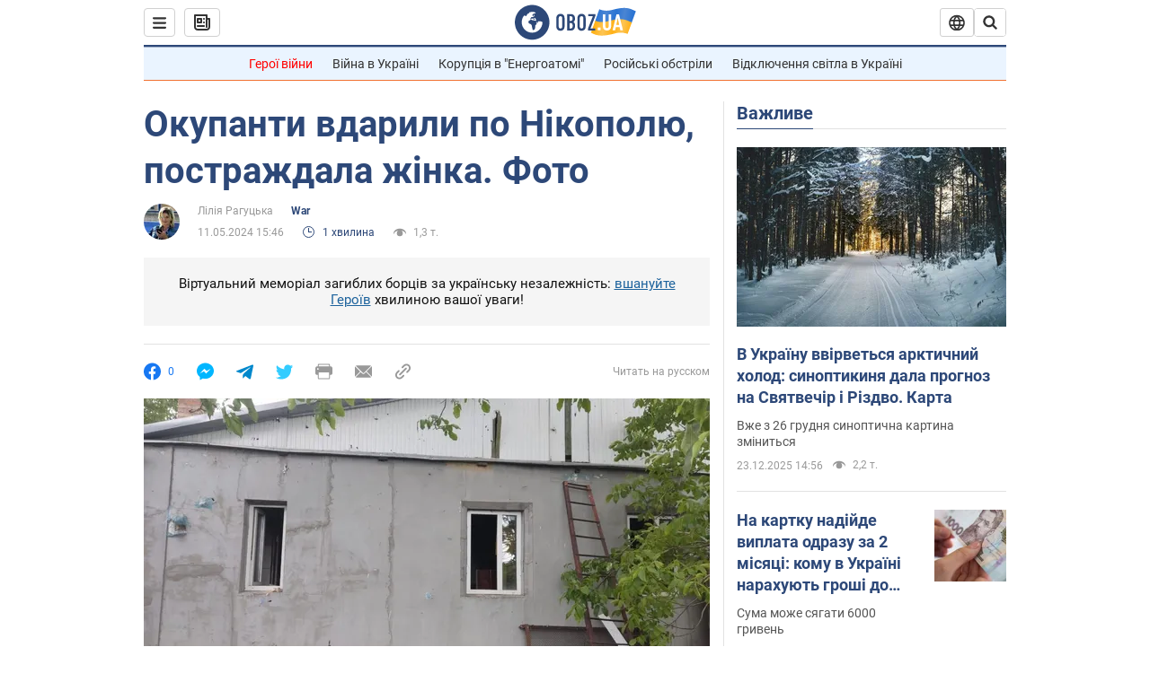

--- FILE ---
content_type: application/x-javascript; charset=utf-8
request_url: https://servicer.idealmedia.io/1418748/1?nocmp=1&sessionId=694ab84f-0f09a&sessionPage=1&sessionNumberWeek=1&sessionNumber=1&scale_metric_1=64.00&scale_metric_2=256.00&scale_metric_3=100.00&cbuster=1766504527820182058721&pvid=c537cc64-fcf5-4475-985a-438ee7b005f9&implVersion=11&lct=1763555100&mp4=1&ap=1&consentStrLen=0&wlid=b93d750e-655d-42f0-9bae-c0b68748f576&uniqId=17842&niet=4g&nisd=false&evt=%5B%7B%22event%22%3A1%2C%22methods%22%3A%5B1%2C2%5D%7D%2C%7B%22event%22%3A2%2C%22methods%22%3A%5B1%2C2%5D%7D%5D&pv=5&jsv=es6&dpr=1&hashCommit=cbd500eb&apt=2024-05-11T15%3A46%3A00&tfre=4470&w=0&h=1&tl=150&tlp=1&sz=0x1&szp=1&szl=1&cxurl=https%3A%2F%2Fwar.obozrevatel.com%2Fukr%2Fokupanti-vdarili-po-nikopolyu-postrazhdala-zhinka-foto.htm&ref=&lu=https%3A%2F%2Fwar.obozrevatel.com%2Fukr%2Fokupanti-vdarili-po-nikopolyu-postrazhdala-zhinka-foto.htm
body_size: 846
content:
var _mgq=_mgq||[];
_mgq.push(["IdealmediaLoadGoods1418748_17842",[
["tsn.ua","11927751","1","Дівчина відмовилася від мільйона доларів, який виграла в лотерею","Переможниця популярної лотереї зробила ставку не на швидке багатство, а на фінансову стабільність","0","","","","b3sLqXeJFJaM2c4aaJtbEMKFNp4JGfpTAhev5bLrZawwTJzDlndJxZG2sYQLxm7SJP9NESf5a0MfIieRFDqB_Kldt0JdlZKDYLbkLtP-Q-UF6SIVQA5rdd6wxjYLJUT-",{"i":"https://s-img.idealmedia.io/n/11927751/45x45/285x0x630x630/aHR0cDovL2ltZ2hvc3RzLmNvbS90LzUwOTE1My8xNDBiNDZlZTc3N2QwY2M2ZGI2YzQ3Y2FlNjU5YTNjMi5qcGVn.webp?v=1766504527-dIHlSnbAyWhKa5tH9dcFHP1OlvBHCgBNGTSNsVQ3ChE","l":"https://clck.idealmedia.io/pnews/11927751/i/1298901/pp/1/1?h=b3sLqXeJFJaM2c4aaJtbEMKFNp4JGfpTAhev5bLrZawwTJzDlndJxZG2sYQLxm7SJP9NESf5a0MfIieRFDqB_Kldt0JdlZKDYLbkLtP-Q-UF6SIVQA5rdd6wxjYLJUT-&utm_campaign=obozrevatel.com&utm_source=obozrevatel.com&utm_medium=referral&rid=f0480cac-e015-11f0-9dff-d404e6f98490&tt=Direct&att=3&afrd=296&iv=11&ct=1&gdprApplies=0&muid=pbn7VQPHIyG7&st=-300&mp4=1&h2=RGCnD2pppFaSHdacZpvmnoTb7XFiyzmF87A5iRFByjsgNjusZyjGo1rMnMT1hEiOhumDt6a8mN7o5CH77ZLjIg**","adc":[],"sdl":0,"dl":"","category":"Интересное","dbbr":0,"bbrt":0,"type":"e","media-type":"static","clicktrackers":[],"cta":"Читати далі","cdt":"","tri":"f0481d96-e015-11f0-9dff-d404e6f98490","crid":"11927751"}],],
{"awc":{},"dt":"desktop","ts":"","tt":"Direct","isBot":1,"h2":"RGCnD2pppFaSHdacZpvmnoTb7XFiyzmF87A5iRFByjsgNjusZyjGo1rMnMT1hEiOhumDt6a8mN7o5CH77ZLjIg**","ats":0,"rid":"f0480cac-e015-11f0-9dff-d404e6f98490","pvid":"c537cc64-fcf5-4475-985a-438ee7b005f9","iv":11,"brid":32,"muidn":"pbn7VQPHIyG7","dnt":2,"cv":2,"afrd":296,"consent":true,"adv_src_id":39175}]);
_mgqp();
